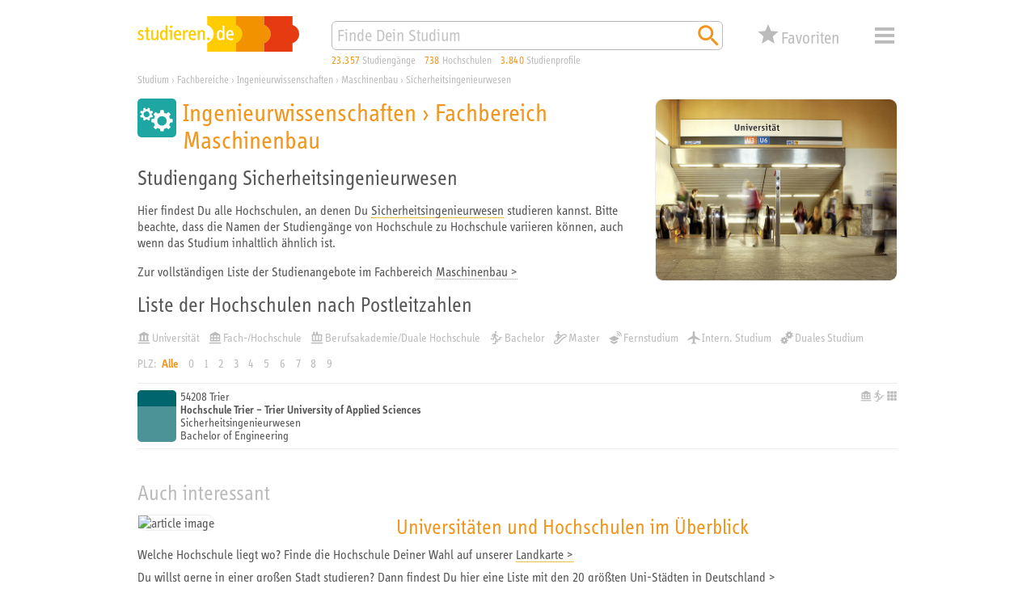

--- FILE ---
content_type: text/html; charset=utf-8
request_url: https://studieren.de/sicherheitsingenieurwesen.hochschulliste.t-0.c-35287.html
body_size: 9081
content:
<!DOCTYPE html>
<html lang="de" xmlns="http://www.w3.org/1999/xhtml" xmlns:og="http://ogp.me/ns#" prefix="og: http://ogp.me/ns#">
<head>

<meta charset="utf-8">
<!-- 
	This website is powered by TYPO3 - inspiring people to share!
	TYPO3 is a free open source Content Management Framework initially created by Kasper Skaarhoj and licensed under GNU/GPL.
	TYPO3 is copyright 1998-2019 of Kasper Skaarhoj. Extensions are copyright of their respective owners.
	Information and contribution at https://typo3.org/
-->


<link rel="shortcut icon" href="https://studieren.de/favicon.ico" type="image/vnd.microsoft.icon">

<meta name="generator" content="TYPO3 CMS">
<meta name="viewport" content="width=device-width, initial-scale=1, shrink-to-fit=no">
<meta name="author" content="xStudy SE">
<meta name="copyright" content="xStudy SE">
<meta name="publisher" content="xStudy SE">
<meta name="referrer" content="no-referrer-when-downgrade">
<meta name="robots" content="index,follow">
<meta name="revisit-after" content="1 day">
<meta http-equiv="expires" content="0">
<meta http-equiv="cache-control" content="no-cache,no-store,max-age=0">
<meta http-equiv="pragma" content="no-cache">
<meta name="language" content="de">
<meta http-equiv="content-language" content="de">
<meta name="apple-mobile-web-app-capable" content="yes">
<meta name="apple-mobile-web-app-status-bar-style" content="black-translucent">


<link rel="stylesheet" type="text/css" href="https://studieren.de/typo3temp/assets/compressed/merged-3a2d9ce3a12abadae451699c54196360-5024f5705d5f422b332eb22e8fe29382.css?1758184431" media="all">



<script src="https://studieren.de/typo3conf/ext/search_core/Resources/Public/JavaScript/Libs/jquery-3.4.1.min.js?1571220088" type="text/javascript"></script>
<script src="https://studieren.de/typo3conf/ext/search_core/Resources/Public/JavaScript/Libs/jquery.bez.min.js?1524648704" type="text/javascript"></script>
<script src="https://studieren.de/typo3conf/ext/search_core/Resources/Public/JavaScript/Libs/jquery.slimscroll.min.js?1484123872" type="text/javascript"></script>
<script src="https://studieren.de/typo3conf/ext/search_core/Resources/Public/JavaScript/Libs/jquery.scrollintoview.min.js?1311814162" type="text/javascript"></script>
<script src="https://studieren.de/typo3temp/assets/compressed/slick-6b9b16eda626d99b43f75d119b7a32ca.js?1758184172" type="text/javascript"></script>
<script src="https://studieren.de/typo3temp/assets/compressed/jquery.topbar-b847b39525486e0952d85b023faf6d83.js?1758184172" type="text/javascript"></script>
<script src="https://studieren.de/typo3temp/assets/compressed/core-de08ebc7b8fe36745463d4e239678ffd.js?1758184172" type="text/javascript"></script>
<script src="https://studieren.de/typo3temp/assets/compressed/maps-7d14ec2f9cea1ae570d141fc2a9d7270.js?1758184172" type="text/javascript"></script>
<script src="https://studieren.de/typo3temp/assets/compressed/core-c6b5d9cf0ae8d9b107f1fa31435d85aa.js?1758184172" type="text/javascript"></script>
<script src="https://studieren.de/typo3temp/assets/compressed/widget-4dbbe17a8a22a6094848c68d5cbf333f.js?1758184172" type="text/javascript"></script>
<script src="https://studieren.de/typo3temp/assets/compressed/sliders-524acf162b5b2b130ead23628fb8cac2.js?1758184172" type="text/javascript"></script>
<script src="https://studieren.de/typo3temp/assets/compressed/autosuggest-b86b35f7a348226abf6c148f806c9268.js?1758184172" type="text/javascript"></script>
<script src="https://studieren.de/typo3temp/assets/compressed/widget-0782e2bcf3b7bb23962459a064630807.js?1758184172" type="text/javascript"></script>




<title>Sicherheitsingenieurwesen studieren – Liste der Unis und Hochschulen</title><meta name="keywords" content="Universität, Fachhochschule, Hochschule, Berufsakademie, Duale Hochschule, Kunsthochschule, Akademie der Bildenden Künste"><meta name="description" content="Du interessierst Dich für den Studiengang Sicherheitsingenieurwesen? Hier findest Du alle Hochschulen, die diesen Studiengang in Deutschland anbieten."><link rel="apple-touch-icon" href="https://studieren.de/fileadmin/studieren/images/application_icon_studieren.png"/><link rel="manifest" href="https://studieren.de/manifest/manifest.json" /><link rel="canonical" href="https://studieren.de/sicherheitsingenieurwesen.hochschulliste.t-0.c-35287.html"><meta property="og:type" content="website" /><meta property="og:title" content="Sicherheitsingenieurwesen studieren – Liste der Unis und Hochschulen"><meta property="og:url" content="https://studieren.de/sicherheitsingenieurwesen.hochschulliste.t-0.c-35287.html"><meta property="og:image" content="https://studieren.de/fileadmin/studieren/images/ogp/studieren_v5.jpg"><link rel="preload" as="font" href="https://studieren.de/typo3conf/ext/search_core/Resources/Public/Fonts/5560332/70509f43-bcee-44d2-b61b-f6c2a10982b7.woff2" type="font/woff2" crossorigin="anonymous">
<link rel="preload" as="font" href="https://studieren.de/typo3conf/ext/search_core/Resources/Public/Fonts/5560332/e8b8f4ed-a81a-4dfb-ad0b-e842c8b2834f.woff" type="font/woff" crossorigin="anonymous">
<link rel="preload" as="font" href="https://studieren.de/typo3conf/ext/search_core/Resources/Public/Fonts/5559111/9a9e7c17-4d4a-43f9-bf79-36404cb158f4.woff2" type="font/woff2" crossorigin="anonymous">
<link rel="preload" as="font" href="https://studieren.de/typo3conf/ext/search_core/Resources/Public/Fonts/5559111/4dbb9d29-6d18-4da9-a0fa-e92972dfdb24.woff" type="font/woff" crossorigin="anonymous">
<link rel="preload" as="font" href="https://studieren.de/typo3conf/ext/search_core/Resources/Public/Fonts/5561753/189496f8-4502-4032-8651-cc1b39a8e01d.woff2" type="font/woff2" crossorigin="anonymous">
<link rel="preload" as="font" href="https://studieren.de/typo3conf/ext/search_core/Resources/Public/Fonts/5561753/3afaf0a9-cd89-492a-a83c-82410a8e0944.woff" type="font/woff" crossorigin="anonymous"><script>(function(factory){'use strict';window.xStudy=window.xStudy||{};factory(jQuery,window.xStudy,window.xStudy);}(function($,_,__){'use strict';_.GoogleMaps.Loader.libraryUrl='https://maps.googleapis.com/maps/api/js?key=AIzaSyD1l-wFr3KXMj2d0-EcqzbiJpxAkuxvgEw';$(document).ready(function(){_.sliders=new _.Sliders('section.content-tile-box-container','div.content-tile-box-glider-container','button.content-tile-box-nav-prev-arrow','button.content-tile-box-nav-next-arrow','div.content-tile-box.with-preview-video',[{breakpoint:940,top:90},{breakpoint:620,top:90},{breakpoint:300,top:117}]);});}));</script>
<script>(function(factory){'use strict';window.xStudy=window.xStudy||{};window.xStudy.Favorites=window.xStudy.Favorites||{};factory(jQuery,window.xStudy,window.xStudy.Favorites);}(function($,_,__){'use strict';$(window).on('load',function(){_.Locale.set({"dialog.button.ok":"OK","dialog.button.cancel":"Abbrechen","dialog.button.delete":"L\u00f6schen","dialog.button.close":"Schlie\u00dfen","dialog.button.send":"E-Mail senden","dialog.notepad.save":"Favoriten speichern","dialog.type.email":"Bitte gib Deine E-Mail Adresse ein um die Favoriten zu speichern.","dialog.gdpr.acknowledgment.text":"<strong>Datenschutzrechtliche Einwilligungserkl\u00e4rung<\/strong><br\/><span>Ich willige ein, dass mich die xStudy SE per E-Mail kontaktieren darf, um mir den Zugriff auf meine Favoriten zu erm\u00f6glichen. Dar\u00fcberhinaus gebe ich der xStudy SE die Erlaubnis die Studienangebote, die ich mir gemerkt habe, zu speichern und in anonymisierter Form, zur Ermittlung von statistischer Kennwerte zu verwenden. Meine Daten werden ausschlie\u00dflich zu diesem Zweck genutzt. Eine Weitergabe von personenbezogenen Daten an Dritte erfolgt nicht. Ich kann die Einwilligung jederzeit per E-Mail an <a href=\"mailto:support@studieren.de\">support@studieren.de<\/a> oder per Brief an xStudy SE, Prannerstra\u00dfe 7, 80333 M\u00fcnchen widerrufen.<\/span>","dialog.gdpr.acknowledgment.error":"Wir ben\u00f6tigen Deine datenschutzrechtliche Einwilligung.","dialog.subscribe.newsletter":"F\u00fcr Newsletter anmelden","dialog.type.captcha.code":"Bitte gib den Code zur Best\u00e4tigung ein:","dialog.notepad.save.success":"Favoriten wurden gespeichert","dialog.notepad.save.success.info":"<p>Deine Favoriten wurde erfolgreich gespeichert und an folgende E-Mail Adresse verschickt: <strong><a href=\"mailto:{#email}\">{#email}<\/a><\/strong><\/p>\n<p>Du kannst Deine Favoriten \u00fcber den in der E-Mail angegebenen Link wieder abrufen und weiter bearbeiten.<\/p>\n<p><strong>Achtung:<\/strong> Deine E-Mail Adresse wird 3 Monate nach Deinem letzten Abruf oder Deiner letzten Bearbeitung automatisch gel\u00f6scht. Danach k\u00f6nnen Deine Favoriten nicht mehr aufgerufen werden.<\/p>","dialog.notepad.ticketExists":"Favoriten existiert bereits","dialog.notepad.ticketExists.info":"<p>F\u00fcr die angegebene E-Mail Adresse existiert bereits Favoriten. Soll Dir ein Link per E-Mail gesendet werden, um diesen zu \u00f6ffnen und weiter zu bearbeiten?<\/p>\n<p><strong>Achtung:<\/strong> Wenn Du die gespeicherten Favoriten \u00f6ffnest, geht Deine aktuelle Auswahl verloren.<\/p>","dialog.notepad.ticketExists.success":"E-Mail wurde versendet","dialog.notepad.ticketExists.success.info":"<p>Die E-Mail mit dem Link auf Deine Favoriten wurde erfolgreich versendet.<\/p>\n<p>Bitte schlie\u00dfe dieses Browserfenster und \u00f6ffne den Link aus der E-Mail um Deine Favoriten zu laden.<\/p>","dialog.notepad.save.fail":"Favoriten wurde nicht gespeichert","dialog.notepad.save.fail.info":"<p>Deine Favoriten konnte auf Grund eines Fehlers nicht gespeichert werden.<\/p>","dialog.notepad.delete.title":"Favoriten l\u00f6schen","dialog.notepad.delete.info":"<p>Sollen die Favoriten wirklich komplett gel\u00f6scht werden?<\/p>","dialog.notepad.delete.done.title":"Favoriten gel\u00f6scht","dialog.notepad.delete.done.info":"<p>Deine Favoriten wurde erfolgreich gel\u00f6scht.<\/p>","dialog.notepad.delete.fail.title":"Favoriten konnte nicht gel\u00f6scht werden","dialog.notepad.delete.fail.info":"<p>Deine Favoriten konnte aus unbekanntn Gr\u00fcnden nicht gel\u00f6scht werden.<\/p>\n<p>Bitte kontaktiere uns, damit wir Dir helfen und den Fehler beheben k\u00f6nnen.<\/p>","dialog.error.title":"Fehler","dialog.error.email.empty":"Bitte im Feld f\u00fcr die E-Mail eine korrekte Adresse angeben.","map.control.reset":"Ansicht zur\u00fccksetzen"});_.favoritesWidget=new __.Widget({profileDetails:3307,programDetails:3306,reference:3317,configuration:3291,address:227,ticket:817});_.favoritesDetails=new __.Details({display:false,listDetailsUrl:'https://studieren.de/hochschulliste.560.html'});});}));</script>
<script>(function(factory){'use strict';window.xStudy=window.xStudy||{};factory(jQuery,window.xStudy,window.xStudy.xStudy);}(function($,_,__){'use strict';$(document).ready(function(){$('div.page > div.page-default-header').topBar();_.widgetSearch=new _.Search.Widget($('form[name="search"]'));_.autoSuggest=new _.AutoSuggest($('#searchString'),{className:'autoSuggest fixed',minChars:2,timeout:0,delay:0,offsety:-5,positionTo:$('#searchStringContainer'),positionFixed:true,width:'match'});});}));</script>


</head>
<body>

<div class="page">
	
	<div class="page-default-header">
		<div class="page-default-header-inner">
			<div class="page-default-header-grid">
				<div class="page-default-header-logo"><a href="https://studieren.de/" target="_top" title="studieren.de"><img src="https://studieren.de/typo3conf/ext/search_core/Resources/Public/Images/Logos/studieren-de-studium.svg" width="300" height="66" alt="studieren.de Logo: Finde Dein Studium!" /></a></div>

				<div class="page-default-header-search">
					<form id="searchStringContainer" class="page-default-header-search-input-container" name="search" action="https://studieren.de/suche.0.html" method="get">
						<div class="page-default-header-search-fieldset">
							<input id="searchString" name="search" type="text" value="" placeholder="Finde Dein Studium" />
							<button name="search-start" type="submit" value="go" title="Suchen">
								<span class="xsi xsi-s32 xsi-orange xsi-magnifier"></span>
							</button>
						</div>
					</form>
				</div>

				<div class="page-default-header-counters page-header-counters">
					<a class="page-header-counters-entry courses" href="https://studieren.de/suche.0.html"><span class="numbers">23.357</span> <span class="label">Studiengänge</span></a>
					<a class="page-header-counters-entry universities" href="https://studieren.de/suche.0.html?lt=university"><span class="numbers">738</span> <span class="label">Hochschulen</span></a>
					<a class="page-header-counters-entry courseprofiles" href="https://studieren.de/suche.0.html?sw=studienprofile"><span class="numbers">3.840</span> <span class="label">Studienprofile</span></a>
				</div>

				<div class="page-default-header-favorites">
					<button type="button" class="favorites-button" name="favorites" type="button" value="false" title="Deine Favoriten">
	<div class="grid">
		<span class="icon">
			<span class="counter" style="display:none;"><em>0</em></span>
		</span>
		<span class="label">Favoriten</span>
	</div>
</button>

				</div>

				<div class="page-default-header-navigation">
					<button id="page-header-navigation-button" class="xsi xsi-s32 xsi-grey-light xsi-menue" type="button">Menü</button>
					
	<nav id="page-header-navigation-layer" style="display: none; visibility: hidden;">
		<div class="page-header-navigation-layer-content">
			<div class="page-header-navigation-layer-content-links">
				<div class="page-header-navigation-layer-content-link"><ul><li><a href="https://studieren.de/suche.0.html" title="Suchmaschine">Suchmaschine</a></li><li><a href="https://studieren.de/fachbereiche.0.html" title="Fachbereiche">Fachbereiche</a></li><li><a href="https://studieren.de/studiengangsliste.0.html" title="Studiengänge">Studiengänge</a></li><li><a href="https://studieren.de/hochschulliste.0.html" title="Universitäten und Hochschulen">Universitäten und Hochschulen</a></li><li><a href="https://studieren.de/thessaai.0.html" title="Interessentest">Interessentest</a></li><li><a href="https://studieren.de/studienberatung.0.html" title="Studienberatung">Studienberatung</a></li><li><a href="https://studieren.de/berufsberatung.0.html" title="Beruf und Karriere">Beruf und Karriere</a></li><li><a href="https://studieren.de/studium-veranstaltungen.0.html" title="Terminkalender">Terminkalender</a></li><li><a href="https://studieren.de/hochschule-service.0.html" title="Service für Hochschulen">Service für Hochschulen</a></li></ul></div>
			</div>
			<div id="page-header-navigation-layer-content-close" class="page-header-navigation-layer-content-close xsi xsi-grey-light xsi-close-button"></div>
		</div>
	</nav>

				</div>
			</div>
		</div>
	</div>

	<div class="page-header-clearer">&nbsp;</div>


	
	

<div class="page-path" itemscope itemtype="http://schema.org/BreadcrumbList"><span itemprop="itemListElement" itemscope itemtype="http://schema.org/ListItem"><a itemprop="item" href="https://studieren.de/" title="Studium"><span itemprop="name">Studium</span></a><meta itemprop="url" content="https://studieren.de/"/><meta itemprop="position" content="1"/></span><span> › </span><span itemprop="itemListElement" itemscope itemtype="http://schema.org/ListItem"><a itemprop="item" href="https://studieren.de/fachbereiche.0.html" title="Fachbereiche"><span itemprop="name">Fachbereiche</span></a><meta itemprop="url" content="https://studieren.de/fachbereiche.0.html"/><meta itemprop="position" content="2"/></span><span> › </span><span itemprop="itemListElement" itemscope itemtype="http://schema.org/ListItem"><a itemprop="item" href="https://studieren.de/ingenieurwissenschaften.fachbereiche.t-0.f-3.html" title="Ingenieurwissenschaften"><span itemprop="name">Ingenieurwissenschaften</span></a><meta itemprop="url" content="https://studieren.de/ingenieurwissenschaften.fachbereiche.t-0.f-3.html"/><meta itemprop="position" content="3"/></span><span> › </span><span itemprop="itemListElement" itemscope itemtype="http://schema.org/ListItem"><a itemprop="item" href="https://studieren.de/maschinenbau.fachbereiche.t-0.f-25.html" title="Maschinenbau"><span itemprop="name">Maschinenbau</span></a><meta itemprop="url" content="https://studieren.de/maschinenbau.fachbereiche.t-0.f-25.html"/><meta itemprop="position" content="4"/></span><span> › </span><span itemprop="itemListElement" itemscope itemtype="http://schema.org/ListItem"><a itemprop="item" href="https://studieren.de/sicherheitsingenieurwesen.hochschulliste.t-0.c-35287.html" title="Sicherheitsingenieurwesen"><span itemprop="name">Sicherheitsingenieurwesen</span></a><meta itemprop="url" content="https://studieren.de/sicherheitsingenieurwesen.hochschulliste.t-0.c-35287.html"/><meta itemprop="position" content="5"/></span></div>





	<div class="page-body">
		
	
<div id="c14724" class="page-body-section"><article class="text-with-picture no-clear-after-text picture-align-right"><div class="text-with-picture-sidebox"><div class="text-with-picture-sidebox-image show-border"><img src="https://studieren.de/fileadmin/_processed_/4/2/csm_freie-studienplaetze-universitaet-2_web-72dpi_1eef4fdb3e.jpg" width="600" height="450"   alt="" ></div></div></article></div>


<div id="c14280" class="page-body-section">

<header><h1 class="faculty-header"><span class="faculty-header-symbol xs-faculty-3-bg xsi xsi-white xsi-faculty-02-technik"></span><span class="faculty-header-titles"><span class="faculty-header-titles-science">Ingenieurwissenschaften</span><span class="faculty-header-titles-separator"> &rsaquo; </span><span class="faculty-header-titles-faculty">Fachbereich Maschinenbau</span></span></h1></header><h2>Studiengang Sicherheitsingenieurwesen</h2><p>Hier findest Du alle Hochschulen, an denen Du <a href="https://studieren.de/suche.0.html?sw=Sicherheitsingenieurwesen">Sicherheitsingenieurwesen</a> studieren kannst. Bitte beachte, dass die Namen der Studiengänge von Hochschule zu Hochschule variieren können, auch wenn das Studium inhaltlich ähnlich ist.</p><p>Zur vollständigen Liste der Studienangebote im Fachbereich <a href="https://studieren.de/maschinenbau.fachbereiche.t-0.f-25.html">Maschinenbau &gt;</a></p><h2>Liste der Hochschulen nach Postleitzahlen</h2><div class="page-course-listing-filter"><div class="page-course-listing-filter-link"><a href="https://studieren.de/sicherheitsingenieurwesen.hochschulliste.t-0.c-35287.filter-1.html" title="Universität"><span class="xsi-university-type-university">Universität</span></a></div><div class="page-course-listing-filter-link"><a href="https://studieren.de/sicherheitsingenieurwesen.hochschulliste.t-0.c-35287.filter-2.html" title="Fach-/Hochschule"><span class="xsi-university-type-uoas">Fach-/Hochschule</span></a></div><div class="page-course-listing-filter-link"><a href="https://studieren.de/sicherheitsingenieurwesen.hochschulliste.t-0.c-35287.filter-4.html" title="Berufsakademie/Duale Hochschule"><span class="xsi-university-type-uoce">Berufsakademie/Duale Hochschule</span></a></div><div class="page-course-listing-filter-link"><a href="https://studieren.de/sicherheitsingenieurwesen.hochschulliste.t-0.c-35287.filter-10.html" title="Bachelor"><span class="xsi-degree-bachelor">Bachelor</span></a></div><div class="page-course-listing-filter-link"><a href="https://studieren.de/sicherheitsingenieurwesen.hochschulliste.t-0.c-35287.filter-8.html" title="Master"><span class="xsi-degree-master">Master</span></a></div><div class="page-course-listing-filter-link"><a href="https://studieren.de/sicherheitsingenieurwesen.hochschulliste.t-0.c-35287.filter-20.html" title="Fernstudium"><span class="xsi-course-type-distance">Fernstudium</span></a></div><div class="page-course-listing-filter-link"><a href="https://studieren.de/sicherheitsingenieurwesen.hochschulliste.t-0.c-35287.filter-40.html" title="Intern. Studium"><span class="xsi-course-type-international">Intern. Studium</span></a></div><div class="page-course-listing-filter-link"><a href="https://studieren.de/sicherheitsingenieurwesen.hochschulliste.t-0.c-35287.filter-1000.html" title="Duales Studium"><span class="xsi-course-type-dual-system">Duales Studium</span></a></div></div><div class="page-course-listing-filter-letter"><span>PLZ:</span><a class="selected" href="https://studieren.de/sicherheitsingenieurwesen.hochschulliste.t-0.c-35287.html">Alle</a><a href="https://studieren.de/sicherheitsingenieurwesen.hochschulliste.t-0.c-35287.html">0</a><a href="https://studieren.de/sicherheitsingenieurwesen.hochschulliste.t-0.c-35287.group-1.html">1</a><a href="https://studieren.de/sicherheitsingenieurwesen.hochschulliste.t-0.c-35287.group-2.html">2</a><a href="https://studieren.de/sicherheitsingenieurwesen.hochschulliste.t-0.c-35287.group-3.html">3</a><a href="https://studieren.de/sicherheitsingenieurwesen.hochschulliste.t-0.c-35287.group-4.html">4</a><a href="https://studieren.de/sicherheitsingenieurwesen.hochschulliste.t-0.c-35287.group-5.html">5</a><a href="https://studieren.de/sicherheitsingenieurwesen.hochschulliste.t-0.c-35287.group-6.html">6</a><a href="https://studieren.de/sicherheitsingenieurwesen.hochschulliste.t-0.c-35287.group-7.html">7</a><a href="https://studieren.de/sicherheitsingenieurwesen.hochschulliste.t-0.c-35287.group-8.html">8</a><a href="https://studieren.de/sicherheitsingenieurwesen.hochschulliste.t-0.c-35287.group-9.html">9</a></div><div class="page-course-listing"><div id="Studienprofil-210-35287" class="page-course-listing-entry"><a class="item-main-link" href="https://studieren.de/sicherheitsingenieurwesen-hs-trier.studiengang.t-0.a-210.c-35287.html"><div class="symbol xs-faculty-25-brighter-bg"><div class="symbol-header xs-faculty-25-bg"></div></div><div class="captions upper"><div class="secondary-headline">54208 Trier</div></div><div class="captions lower"><div class="primary-headline"><span class="text-switch"><span class="text-switch-long">Hochschule Trier – Trier University of Applied Sciences</span><span class="text-switch-spacer"> / </span><span class="text-switch-short">HS Trier</span></span></div><div class="secondary-headline">Sicherheitsingenieurwesen</div><div class="secondary-headline"><span class="text-switch"><span class="text-switch-long">Bachelor of Engineering</span><span class="text-switch-spacer"> / </span><span class="text-switch-short">B.Eng.</span></span></div></div><div class="icons"><span class="xsi xsi-s14 xsi-grey-light xsi-university-type-uoas" title="Fachhochschule / Hochschule"></span><span class="xsi xsi-s14 xsi-grey-light xsi-degree-bachelor" title="Bachelor"></span><span class="xsi xsi-s14 xsi-grey-light xsi-module-handbook" title="Studienmodule"></span></div></a></div></div>


</div>


<div id="c19030" class="page-body-section"></div>


<div id="c19031" class="page-body-section"></div>


<div id="c16860" class="page-body-section"><header><span>Auch interessant</span></header><div class="page-body-section-content"><article class="interesting-article"><div class="interesting-article-picture"><a href="https://studieren.de/landkarte-unis-deutschland.0.html"><img alt="article image" src="https://studieren.de/fileadmin/user_upload/landkarte-600x400-2.png" width="600" height="400" title="Universitäten und Hochschulen im Überblick" /></a></div><div class="interesting-article-header"><h2><a href="https://studieren.de/landkarte-unis-deutschland.0.html">Universitäten und Hochschulen im Überblick</a></h2></div><div class="interesting-article-content"><p><p>Welche Hochschule liegt wo? Finde die Hochschule Deiner Wahl auf unserer <a href="https://studieren.de/landkarte-unis-deutschland.0.html">Landkarte &gt;</a></p><p>Du willst gerne in einer großen Stadt studieren? Dann findest Du hier eine Liste mit den <a href="https://studieren.de/landkarte-unis-deutschland.0.html">20 größten Uni-Städten in Deutschland &gt;</a></p></p></div></article></div></div>



	</div>

	<div class="page-footer">
	<div class="page-footer-lower">
		<div class="page-footer-shortcuts"><span class="page-footer-shortcuts-item"><a href="https://studieren.de/kurzportraet.0.html">Unternehmen</a></span><span class="page-footer-shortcuts-item"><a href="https://studieren.de/hochschule-service.0.html">Mediadaten</a></span><span class="page-footer-shortcuts-item"><a href="https://studieren.de/xstudy-de.0.html">Impressum</a></span><span class="page-footer-shortcuts-item"><a href="https://studieren.de/datenschutzerklaerung.0.html">Datenschutz</a></span></div><div class="page-footer-darkmode"><span class="xsi-inline xsi-s16 xsi-grey-light xsi-dark-mode"><a href="https://studieren.de/sicherheitsingenieurwesen.hochschulliste.t-0.c-35287.html?darkmode=on">&nbsp;Dark Mode</a></span></div><div class="page-footer-copyright"><span class="page-footer-copyright-date">
					1997-2026
				</span><span class="page-footer-copyright-name">
					studieren.de © xStudy SE
				</span></div>
	</div>
</div>


	<section class="favorites-details-box" id="favoritesDetailsBox" style="display:none;">
	<div class="loading" id="favoritesDetailsLoading" style="display:none;"></div>

	<div class="content">
		<article>
			<header class="xs-faculty-0-bg display-button-save">
				<div class="caption">Deine Favoriten</div>
				<div class="button-save"><button class="button-save" name="favorites:box:action" type="button" value="favorites:save" title="Favoriten speichern">Favoriten speichern</button></div>
				<div class="button-close"><button class="button-close" name="favorites:box:action" type="button" value="favorites:close" title="Schließen">Schließen</button></div>
			</header>

			<div class="map-canvas" id="favoritesMapCanvas"></div>
		</article>

		<div class="selector-buttons" id="favoritesDetailsSelector">
			<button type="button" class="selector active" name="favorites:box:action" value="tab:course">
				<span class="numbers">0</span>
				<span class="label">Favoriten</span>
			</button>
			<button type="button" class="selector" name="favorites:box:action" value="tab:university">
				<span class="numbers">0</span>
				<span class="label">Studienorte</span>
			</button>
			<button type="button" class="selector favourDisplay" name="favorites:box:action" value="tab:favorite">
				<span class="numbers">0</span>
				<span class="label">Prioritäten</span>
				<div id="favoritesDetailsBoxFavoriteFavourDisplay" class="favourDisplay v0">
					<span class="stars"></span>
				</div>
			</button>
		</div>

		<div class="courses" id="favoritesRecordListing">
		</div>
	
		<div class="welcome-message" id="favoritesWelcomeMessage">
			
			<h1>Speichere Deine Lieblingsstudiengänge in der Favoritenliste</h1>
<p>Bei über 650 Hochschulstandorten und mehr als 20.000 Studienangeboten allein in Deutschland verliert man leicht den Überblick. Mit den studieren.de-Favoriten ist es vorbei mit dem Notizenchaos. Du kannst Deine Studienwahl bequem organisieren und behältst genau die Studienangebote und Hochschulen im Blick, die Dich interessieren.</p>
<h2>Und so geht’s:</h2>
<p>Sammle einfach Deine Favoriten, indem Du das Stern-Symbol (<img src="https://studieren.de/typo3conf/ext/search_core/Resources/Public/Icons/Pages/orange/xs_web_icon_star_01.svg" style="width:18px;height:18px;vertical-align:text-bottom;" alt="" />) anklickst; Du findest es bei jedem Studiengang. Deine Auswahl siehst Du, wenn Du am oberen Seitenrand auf „Favoriten“ klickst.</p>
<p>Sichere Deine Auswahl ab, indem Du in der Übersicht Deiner gemerkten Studiengänge auf das Download-Symbol (<img src="https://studieren.de/typo3conf/ext/search_core/Resources/Public/Icons/Pages/orange/xs_web_icon_file-download_01.svg" style="width:18px;height:18px;vertical-align:text-bottom;" alt="" />) klickst. Dann bekommst Du per Mail einen Link, über den Du Deine Favoriten wieder abrufen und weiter bearbeiten kannst. Sobald Du Deine Favoriten einmal gespeichert hast, werden alle Änderungen, die Du vornimmst, automatisch übernommen. Deine Favoriten bleiben weiterhin über den Link in der Mail abrufbar.</p>
<p><strong>Wichtig:</strong> Deine Favoriten werden 3 Monate nach Deinem letzten Abruf oder Deiner letzten Bearbeitung automatisch gelöscht.</p>
			
		</div>

		<footer class="">
			<div class="email-address" id="favoritesEmailAddress"></div>
			<div class="button-clear"><button class="button-clear" name="favorites:box:action" type="button" value="favorites:clear">Favoriten und E-Mail Adresse löschen</button></div>
		</footer>
	</div>
</section>


</div>





</body>
</html>

--- FILE ---
content_type: image/svg+xml
request_url: https://studieren.de/typo3conf/ext/search_core/Resources/Public/Icons/Pages/grey_light/xs_web_icon_module-handbook_01.svg
body_size: 1382
content:
<svg xmlns="http://www.w3.org/2000/svg" viewBox="0 0 340.16 340.16">
	<path fill="#bbbbbb" d="M43.86,28.97c0,0-15.51,0-15.51,15.51v50.31c0,0,0,15.51,15.51,15.51h50.31c0,0,15.51,0,15.51-15.51V44.48 c0,0,0-15.51-15.51-15.51H43.86z"/>
	<path fill="#bbbbbb" d="M144.92,28.97c0,0-15.51,0-15.51,15.51v50.31c0,0,0,15.51,15.51,15.51h50.31c0,0,15.51,0,15.51-15.51V44.48 c0,0,0-15.51-15.51-15.51H144.92z"/>
	<path fill="#bbbbbb" d="M245.99,28.97c0,0-15.51,0-15.51,15.51v50.31c0,0,0,15.51,15.51,15.51h50.31c0,0,15.51,0,15.51-15.51V44.48 c0,0,0-15.51-15.51-15.51H245.99z"/>
	<path fill="#bbbbbb" d="M43.86,231.1c0,0-15.51,0-15.51,15.51v50.31c0,0,0,15.51,15.51,15.51h50.31c0,0,15.51,0,15.51-15.51v-50.31 c0,0,0-15.51-15.51-15.51H43.86z"/>
	<path fill="#bbbbbb" d="M144.92,231.1c0,0-15.51,0-15.51,15.51v50.31c0,0,0,15.51,15.51,15.51h50.31c0,0,15.51,0,15.51-15.51v-50.31 c0,0,0-15.51-15.51-15.51H144.92z"/>
	<path fill="#bbbbbb" d="M245.99,231.1c0,0-15.51,0-15.51,15.51v50.31c0,0,0,15.51,15.51,15.51h50.31c0,0,15.51,0,15.51-15.51v-50.31 c0,0,0-15.51-15.51-15.51H245.99z"/>
	<path fill="#bbbbbb" d="M43.86,130.04c0,0-15.51,0-15.51,15.51v50.31c0,0,0,15.51,15.51,15.51h50.31c0,0,15.51,0,15.51-15.51v-50.31 c0,0,0-15.51-15.51-15.51H43.86z"/>
	<path fill="#bbbbbb" d="M144.92,130.04c0,0-15.51,0-15.51,15.51v50.31c0,0,0,15.51,15.51,15.51h50.31c0,0,15.51,0,15.51-15.51 v-50.31c0,0,0-15.51-15.51-15.51H144.92z"/>
	<path fill="#bbbbbb" d="M245.99,130.04c0,0-15.51,0-15.51,15.51v50.31c0,0,0,15.51,15.51,15.51h50.31c0,0,15.51,0,15.51-15.51 v-50.31c0,0,0-15.51-15.51-15.51H245.99z"/>
</svg>

--- FILE ---
content_type: image/svg+xml
request_url: https://studieren.de/typo3conf/ext/search_core/Resources/Public/Icons/Pages/white/xs_web_icon_faculty-02-technik_01.svg
body_size: 1081
content:
<svg xmlns="http://www.w3.org/2000/svg" viewBox="0 0 453.54 453.54">
	<path fill="#ffffff" d="M380.88,235.76a96.45,96.45,0,0,0-11.36-26l18.79-26-25.7-25.7L336,177.32a96.61,96.61,0,0,0-25.15-10.18L305.46,134H269.11l-5.35,33.19A96.27,96.27,0,0,0,239.19,177l-27.14-19.6-25.69,25.7,19,26.27a96.26,96.26,0,0,0-11.58,26.16l-31.36,5.06V276.9l30,4.84a96.41,96.41,0,0,0,11.13,28.47l-17.37,24.06L211.86,360l23.36-16.86a96.51,96.51,0,0,0,29.23,12.42l4.48,27.77h36.35l4.46-27.67A97,97,0,0,0,339.61,343l22.93,16.56,25.69-25.7L371.1,310.08a96.43,96.43,0,0,0,11-28.22l29.59-4.78V240.74ZM341.7,261.33a55.49,55.49,0,1,1-55.49-55.48,55.48,55.48,0,0,1,55.49,55.48"/>
	<path fill="#ffffff" d="M181.59,163.16l-8.46-20.41-18.83,4.47a59.74,59.74,0,0,0-12.91-12.41L146,115.46,125.55,107l-10.68,17.34a59.76,59.76,0,0,0-17.15.13L86.78,106.74,66.36,115.2l4.81,20.26a60.33,60.33,0,0,0-12,11.69L39,142.37l-8.46,20.42,17.09,10.54a59.65,59.65,0,0,0-.43,18.06L30.47,201.72l8.46,20.41,18.33-4.34a59.44,59.44,0,0,0,13.36,13.89l-4.24,17.89L86.8,258l9.37-15.19a59.49,59.49,0,0,0,20,.18l9.15,14.84,20.41-8.46-4-16.9a59.73,59.73,0,0,0,14.33-14.58l17,4,8.45-20.42L166.16,192a59.65,59.65,0,0,0-.38-19.12Zm-62.37,52.51A34.19,34.19,0,1,1,137.72,171a34.19,34.19,0,0,1-18.5,44.67"/>
</svg>